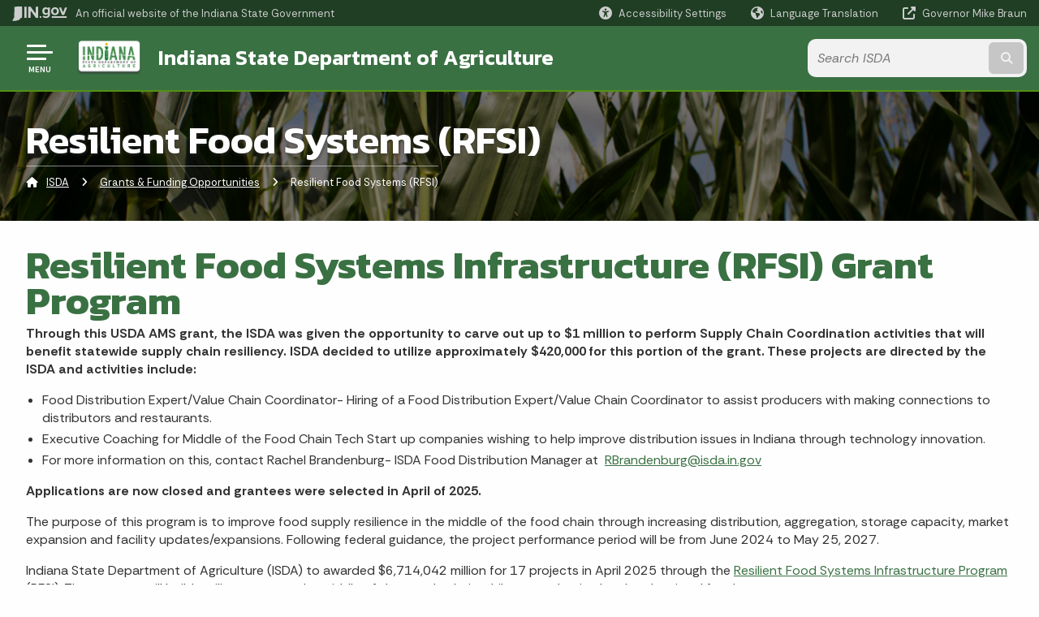

--- FILE ---
content_type: text/html; charset=UTF-8
request_url: https://www.in.gov/isda/grants-and-funding-opportunities/resilient-food-systems-rfsi/
body_size: 15177
content:
<!doctype html>
<html class="no-js" lang="en" aria-label="ISDA - Resilient Food Systems (RFSI)" data="
subpage
">
    <head>
    <!-- Front end is page asset -->
    <title>ISDA: Resilient Food Systems (RFSI)</title>
<meta charset="utf-8">
<meta name="description" content="" />
<meta name="keywords" content="" />
<meta name="viewport" content="width=device-width, initial-scale=1.0">
<meta name="apple-mobile-web-app-capable" content="yes">
<meta http-equiv="X-UA-Compatible" content="IE=edge,chrome=1">
<meta name="dcterms.title"      content="Resilient Food Systems (RFSI)">
<meta name="dcterms.creator"    content="ISDA">
<meta name="dcterms.created"    content="2023-08-09T09:10:09-04:00">
<meta name="dcterms.modified"   content="2025-04-10T14:27:39-04:00">
<meta name="dcterms.issued"     content="2023-08-09T09:22:59-04:00">
<meta name="dcterms.format"     content="HTML">
<meta name="dcterms.identifier" content="https://www.in.gov/isda/grants-and-funding-opportunities/resilient-food-systems-rfsi">
<!-- EnhancedUiSearch //-->
<!-- Settings //-->
<meta name="assetType" content="page_standard" />
<meta name="assetName" content="Resilient Food Systems (RFSI)" />
<!-- Publishing - Page Details //-->
    <meta itemprop="name" content="Resilient Food Systems (RFSI)" />
    <meta itemprop="description" content="" />
    <meta itemprop="image" content="" />
<meta name="twitter:card" content="summary" />
        <meta name="twitter:title" content="Resilient Food Systems (RFSI)" />
        <meta name="twitter:description" content="" />
        <meta property="og:title" content="Resilient Food Systems (RFSI)" />
        <meta property="og:description" content="" />
<meta property="og:type" content="website" />
<meta property="og:url" content="https://www.in.gov/isda/grants-and-funding-opportunities/resilient-food-systems-rfsi/" />
<meta property="og:site_name" content="ISDA" />
<meta property="article:published_time" content="2023-08-09T09:22:59-04:00" />
<meta property="article:modified_time" content="2025-04-10T14:27:39-04:00" />
<meta property="article:tag" content="" />
<link rel="shortcut icon" href="/global/images/favicon.ico" />
                <link rel="preconnect" href="https://fonts.googleapis.com">
<link rel="preconnect" href="https://fonts.gstatic.com" crossorigin>
<link href="https://fonts.googleapis.com/css2?family=Kanit:ital,wght@0,300;0,400;0,600;0,700;1,300;1,400;1,600;1,700&family=Rethink+Sans:ital,wght@0,400..800;1,400..800&display=swap" rel="stylesheet">
<link type="text/css" rel="stylesheet" media="all" href="/global/css/font-awesome-6.7.1/css/all.min.css" /> 
<link type="text/css" rel="stylesheet" media="all" href="/global/css/agency-styles-2024.css" />
<script type="text/javascript" src="/global/javascript/jquery-3.5.1.js"></script>
<!-- u: 52676 -->
        <link href="/isda/includes/custom.css" rel="stylesheet">
         <link href="/isda/includes/colors_2024.css" rel="stylesheet">
</head>
<body id="subpage" class="isda marketing show-horizontal-menu ">
                <header data-sticky-container class="">
    <div data-sticky data-margin-top="0" data-sticky-on="small">
        <div id="header_sliver" class="row expanded">
            <div id="header_sliver_logo_container" class="container_ingovlogo columns">
                    <svg id="in-gov-logo-svg" class="in-gov-logo-svg" alrt="IN.gov Logo" data-name="IN.gov Logo"
                        xmlns="https://www.w3.org/2000/svg" viewBox="0 0 120 32.26" height="18" width="68">
                        <defs>
                            <style>
                                .ingov-logo {
                                    fill: #fff;
                                }
                            </style>
                        </defs>
                        <title>IN.gov</title>
                        <path class="ingov-logo"
                            d="M20.21.1,9.8,0A3.6,3.6,0,0,0,8.53.26L6.81,1A.91.91,0,0,1,6.45,1,.86.86,0,0,1,6.15,1l-1-.45A.84.84,0,0,0,4.2.68a.88.88,0,0,0-.26.63L3.63,24a1.63,1.63,0,0,1-.25.75L1,28a3.65,3.65,0,0,0-.53,1.18L0,31.28a.83.83,0,0,0,.13.7.73.73,0,0,0,.57.28,1,1,0,0,0,.31,0l2.71-.83a1.3,1.3,0,0,1,.7.05L5.58,32a1.25,1.25,0,0,0,.51.12A1.37,1.37,0,0,0,7,31.77l.61-.56a.82.82,0,0,1,.49-.16h.07l.9.18.19,0a1.2,1.2,0,0,0,1.11-.7l.28-.65a.15.15,0,0,1,.17-.07l1.94.68a1.11,1.11,0,0,0,.34.06,1.18,1.18,0,0,0,1-.57l.32-.55a3.91,3.91,0,0,1,.61-.75l1.57-1.41a1.59,1.59,0,0,0,.46-1.37L17,25.57h0a2.72,2.72,0,0,0,1.35,0l1.88-.53a.82.82,0,0,0,.45-1.34L20.18,23a.08.08,0,0,1,0-.07.09.09,0,0,1,0-.06l.31-.23a1.76,1.76,0,0,0,.64-1.28l.07-20.19A1,1,0,0,0,20.21.1Zm61.61,2H78.65A.61.61,0,0,0,78,2.7a.61.61,0,0,1-1,.47,6.25,6.25,0,0,0-4.1-1.49c-4.19,0-7.31,3-7.31,8.44s3.16,8.44,7.31,8.44A6.22,6.22,0,0,0,77,17a.61.61,0,0,1,1,.46v.16c0,3.26-2.47,4.19-4.56,4.19a6.79,6.79,0,0,1-4.66-1.55.61.61,0,0,0-.93.14l-1.27,2.05a.62.62,0,0,0,.14.81,10.1,10.1,0,0,0,6.72,2.12c4.08,0,9-1.54,9-7.86V2.7A.61.61,0,0,0,81.82,2.09ZM78,12.59a.63.63,0,0,1-.14.39,4.9,4.9,0,0,1-3.6,1.7c-2.47,0-4.19-1.72-4.19-4.56s1.72-4.56,4.19-4.56a4.79,4.79,0,0,1,3.63,1.73.59.59,0,0,1,.11.35Zm15.59,6.48a8.41,8.41,0,0,0,8.78-8.72,8.77,8.77,0,0,0-17.54,0A8.4,8.4,0,0,0,93.63,19.07Zm0-13.52c2.71,0,4.26,2.23,4.26,4.8s-1.54,4.84-4.26,4.84S89.41,13,89.41,10.36,90.92,5.55,93.63,5.55Zm25.49-3.47h-2.8a.88.88,0,0,0-.82.57l-3.29,8.78a.88.88,0,0,1-1.64,0l-3.29-8.78a.88.88,0,0,0-.82-.57H103.7a.88.88,0,0,0-.81,1.2l6,14.82a.88.88,0,0,0,.81.55h3.52a.88.88,0,0,0,.81-.55l6-14.82A.88.88,0,0,0,119.12,2.09ZM61.59,21.23a2,2,0,1,0,2,2A2,2,0,0,0,61.59,21.23ZM30.18.44H26.66a.88.88,0,0,0-.88.88v23a.88.88,0,0,0,.88.88h3.52a.88.88,0,0,0,.88-.88v-23A.88.88,0,0,0,30.18.44Zm25.47,0H52.13a.88.88,0,0,0-.88.88V13.74a.88.88,0,0,1-1.59.51L40.05.81a.88.88,0,0,0-.71-.37H35.25a.88.88,0,0,0-.88.88v23a.88.88,0,0,0,.88.88h3.52a.88.88,0,0,0,.88-.88v-13a.88.88,0,0,1,1.59-.51l9.95,14a.88.88,0,0,0,.71.37h3.76a.88.88,0,0,0,.88-.88v-23A.88.88,0,0,0,55.65.44ZM118.59,21.6H87.28a.88.88,0,0,0-.88.88v1.75a.88.88,0,0,0,.88.88h31.31a.88.88,0,0,0,.88-.88V22.48A.88.88,0,0,0,118.59,21.6Z"
                            transform="translate(0 0)"></path>
                    </svg>
                <a href="https://www.in.gov/" target="_blank">
                <span id="header_sliver_official_text">An official website <span class="small-hide">of the Indiana State Government</span></span>
                </a>
            </div>
            <div class="columns medium-hide medium-2 large-2 shrink">
                <a id="header_sliver_accessibility_link" href="javascript:void(0);" data-acsb-custom-trigger="true" role="button" data-acsb-clickable="true" data-acsb-navigable="true" aria-hidden="true" tabindex="-1">
                    <span id="header_sliver_accessibility_icon" class="fas fa-universal-access" aria-hidden="true"></span>
                    <span id="header_sliver_accessibility_text" class="small-hide" aria-hidden="true">Accessibility Settings</span>
                </a>
            </div>
            <div id="google_translate_element_header" class="small-hide columns medium-hide medium-2 large-2 shrink">
                <span id="header_sliver_translation_icon" class="fas fa-globe-americas"></span>
                <span id="header_sliver_translation_text" class="small-hide">Language Translation</span>
            </div>
            <script type="text/javascript">
                function googleTranslateElementInit() {
                    new google.translate.TranslateElement({ pageLanguage: 'en', layout: google.translate.TranslateElement.InlineLayout.VERTICAL }, 'google_translate_element_header');
                }
            </script>
            <script type="text/javascript" src="//translate.google.com/translate_a/element.js?cb=googleTranslateElementInit" async></script>
            <div class="columns small-hide medium-2 large-2 shrink">
                <a id="header_sliver_governor_link" href="https://www.in.gov/gov" target="_blank"><span id="header_sliver_governor_icon" class="fas fa-external-link-alt"></span> <span id="header_sliver_governor_text">Governor Mike Braun</span></a>
            </div>
        </div>
        <div id="header_top" role="navigation" class="row expanded collapse">
            <div class="columns small-12 medium-expand">
                <ul id="header_elem-list" class="row expanded ">
                    <li id="header_agency-logo" class="columns small-12 shrink small-expand">
                                <a href="/isda">
                        <img class="logo_agency" src="/isda/images/logo_isda.png" alt="ISDA Logo"></a>
                    </li>
                    <li id="header_agency-name" class="columns  has-agency-logo ">   
                                        <a href="/isda">
                            Indiana State Department of Agriculture
                        </a>
                    </li>
                    <script>
                        var searchCollection = 'agencies2';
                        var searchResultsPage = '/isda/search-results';
                        var searchProfile = 'isda';
                    </script>
                    <li id="header_search" class="columns small-12 medium-4 large-3">
                        <form id="agency-fb-search" action="/isda/search-results" method="get" role="search">
                            <input type="hidden" name="profile" value="isda">
                            <input type="hidden" name="collection" value="agencies2">
                            <ul id="header_search-list">
                                <li><button type="button" class="button" id="button_voice-search" title="Search by voice"><i
                                            class="fas fa-microphone"></i><span class="show-for-sr">Start voice
                                            input</span></button></li>
                                <li>
                                    <input id="header_agency-search" type="search" placeholder="Search&nbsp;ISDA"
                                        data-placeholder="Search&nbsp;ISDA" name="query" autocomplete="off"
                                        aria-label="Search query">
                                    <div id="frequent-search-wrap" data-cached=0>
                                        <p><i class="fas fa-star"></i> <strong>Frequent Searches</strong></p>
                                    </div>
                                </li>
                                <li><button type="submit" class="button" id="button_text-search"><span class="fas fa-magnifying-glass"></span><span class="browser-ie11">&gt;</span><span class="show-for-sr">Submit text search</span></button></li>
                            </ul>
                        </form>
                    </li>
                </ul>
            </div>
        </div>
    </div>
    <div id="top-menu-nav-btn" class="columns shrink bottom-left" title="Main Menu">
        <button id="button_main-menu" aria-expanded="true">
            <div id="toggle" class="button-container">
                <span class="top"></span>
                <span class="middle"></span>
                <span class="bottom"></span>
                <div class="icon-text">MENU</div>
            </div>
        </button>
    </div>
    <!--<div class="faq_box" style="display:none;"></div>-->
    <script>let siteAlertJSONPath = '/isda' + '/includes/site-alert.json'</script>
</header>
<div class="overlay" id="overlay" data-close-on-click="true">
	<nav class="overlay-menu">
		<div class="main-nav" id="main-nav">
		    <div class="section-header section-parent">
                <h2>
                            <span class="fas fa-home"></span><a href="/isda">ISDA Home</a>
                </h2>
		    </div>
		    <ul class="vertical menu accordion-menu" data-accordion-menu data-submenu-toggle="true" data-multi-open="false">
    <li>
        <a href="/isda/about">About
            <span class="show-for-sr"> - Click to Expand</span>
        </a>
<ul class="nested vertical menu submenu is-accordion-submenu" data-toggler=".expanded">
    <li>
        <a href="/isda/about/about-isda">About ISDA
            <span class="show-for-sr"> - Click to Expand</span>
        </a>
</li>
    <li>
        <a href="/isda/about/about-indiana-agriculture">About Indiana Agriculture
            <span class="show-for-sr"> - Click to Expand</span>
        </a>
</li>
    <li class="parent">
            <a  href="http://www.in.gov/lg/" >Lt. Governor Micah Beckwith
                <span class="show-for-sr"> - Click to Expand</span>
            </a>
        <button class="toggle"></button>
    </li>
    <li>
        <a href="/isda/about/director">Director Don Lamb
            <span class="show-for-sr"> - Click to Expand</span>
        </a>
</li>
    <li>
        <a href="/isda/about/rulesingov">Rules.in.gov
            <span class="show-for-sr"> - Click to Expand</span>
        </a>
</li>
</ul></li>
    <li>
        <a href="/isda/divisions">Divisions
            <span class="show-for-sr"> - Click to Expand</span>
        </a>
<ul class="nested vertical menu submenu is-accordion-submenu" data-toggler=".expanded">
    <li>
        <a href="/isda/divisions/economic-development">Economic Development
            <span class="show-for-sr"> - Click to Expand</span>
        </a>
</li>
    <li>
        <a href="/isda/divisions/ffa">FFA
            <span class="show-for-sr"> - Click to Expand</span>
        </a>
</li>
    <li class="parent">
        <a href="/isda/divisions/indiana-grain-buyers">Indiana Grain Buyers
            <span class="show-for-sr"> - Click to Expand</span>
        </a>
        <button class="toggle"></button>
    <ul class="nested vertical menu submenu" data-toggler=".expanded">
        <div class="nest-group">
    <li class="normal">
        <a href="/isda/divisions/indiana-grain-buyers/producers">Grain Producers</a>
    </li>
    <li class="normal">
        <a href="/isda/divisions/indiana-grain-buyers/contact-us">Contact Us</a>
    </li>
    <li class="normal">
        <a href="/isda/divisions/indiana-grain-buyers/licensing">Grain Licensing</a>
    </li>
    <li class="normal">
        <a href="/isda/divisions/indiana-grain-buyers/failures">Current Failures</a>
    </li>
        </div>
    </ul>
</li>
    <li class="parent">
        <a href="/isda/divisions/policy-and-regulatory-affairs">Policy and Regulatory Affairs
            <span class="show-for-sr"> - Click to Expand</span>
        </a>
        <button class="toggle"></button>
    <ul class="nested vertical menu submenu" data-toggler=".expanded">
        <div class="nest-group">
    <li class="normal">
        <a href="/isda/divisions/policy-and-regulatory-affairs/cooperative-business-name-request">Cooperative Business Name Request</a>
    </li>
    <li class="normal">
        <a href="/isda/divisions/policy-and-regulatory-affairs/inventory-of-lost-farmland">Inventory of Lost Farmland</a>
    </li>
        </div>
    </ul>
</li>
    <li class="parent">
        <a href="/isda/divisions/soil-conservation">Soil Conservation
            <span class="show-for-sr"> - Click to Expand</span>
        </a>
        <button class="toggle"></button>
    <ul class="nested vertical menu submenu" data-toggler=".expanded">
        <div class="nest-group">
    <li class="normal">
        <a href="/isda/divisions/soil-conservation/indiana-conservation-partnership-funding">Indiana Conservation Partnership Funding</a>
    </li>
    <li class="normal">
        <a href="/isda/divisions/soil-conservation/data-hub">Data Hub</a>
    </li>
    <li class="normal">
        <a href="/isda/divisions/soil-conservation/indiana-soil-sampling-program">Indiana's Mississippi River Basin Soil Sampling Program</a>
    </li>
        </div>
    </ul>
</li>
</ul></li>
    <li>
        <a href="/isda/programs-and-initiatives">Programs &amp; Initiatives
            <span class="show-for-sr"> - Click to Expand</span>
        </a>
<ul class="nested vertical menu submenu is-accordion-submenu" data-toggler=".expanded">
    <li>
        <a href="/isda/programs-and-initiatives/hoosier-homestead">Hoosier Homestead
            <span class="show-for-sr"> - Click to Expand</span>
        </a>
</li>
    <li>
        <a href="/isda/programs-and-initiatives/indiana-dairy-strategy-2.0">Indiana Dairy Strategy 2.0
            <span class="show-for-sr"> - Click to Expand</span>
        </a>
</li>
    <li>
        <a href="/isda/programs-and-initiatives/mental-health-resources">Mental Health Resources
            <span class="show-for-sr"> - Click to Expand</span>
        </a>
</li>
</ul></li>
    <li>
        <a href="/isda/boards">Boards
            <span class="show-for-sr"> - Click to Expand</span>
        </a>
<ul class="nested vertical menu submenu is-accordion-submenu" data-toggler=".expanded">
    <li class="parent">
        <a href="/isda/boards/state-soil-conservation-board">State Soil Conservation Board
            <span class="show-for-sr"> - Click to Expand</span>
        </a>
        <button class="toggle"></button>
    <ul class="nested vertical menu submenu" data-toggler=".expanded">
        <div class="nest-group">
    <li class="normal">
        <a href="/isda/boards/state-soil-conservation-board/sscb-2021-minutes">SSCB 2021 Minutes</a>
    </li>
    <li class="normal">
        <a href="/isda/boards/state-soil-conservation-board/sscb-2022-meeting-minutes">SSCB 2022 Meeting Minutes</a>
    </li>
    <li class="normal">
        <a href="/isda/boards/state-soil-conservation-board/sscb-2023-meeting-minutes">SSCB 2023 Meeting Minutes</a>
    </li>
    <li class="normal">
        <a href="/isda/boards/state-soil-conservation-board/sscb-2024-meeting-minutes">SSCB 2024 Meeting Minutes</a>
    </li>
        </div>
    </ul>
</li>
    <li class="parent">
            <a  href="/isda/divisions/indiana-grain-buyers/igic-meetings-minutes-and-financials" >Indiana Grain Indemnity Corporation
                <span class="show-for-sr"> - Click to Expand</span>
            </a>
        <button class="toggle"></button>
    </li>
    <li class="parent">
            <a  href="http://www.indianagrown.org/about/" >Indiana Grown Commission
                <span class="show-for-sr"> - Click to Expand</span>
            </a>
        <button class="toggle"></button>
    </li>
    <li>
        <a href="/isda/boards/indiana-land-resources-council">Indiana Land Resources Council
            <span class="show-for-sr"> - Click to Expand</span>
        </a>
</li>
    <li class="parent">
            <a  href="/isda/about/about-isda/state-fair" >Indiana State Fair Commission and Board
                <span class="show-for-sr"> - Click to Expand</span>
            </a>
        <button class="toggle"></button>
    </li>
    <li>
        <a href="/isda/boards/indiana-drainage-handbook-advisory-board">Indiana Drainage Handbook Advisory Board
            <span class="show-for-sr"> - Click to Expand</span>
        </a>
</li>
</ul></li>
    <li>
        <a href="/isda/grants-and-funding-opportunities">Grants &amp; Funding Opportunities
            <span class="show-for-sr"> - Click to Expand</span>
        </a>
<ul class="nested vertical menu submenu is-accordion-submenu" data-toggler=".expanded">
    <li>
        <a href="/isda/grants-and-funding-opportunities/resilient-food-systems-rfsi">Resilient Food Systems (RFSI)
            <span class="show-for-sr"> - Click to Expand</span>
        </a>
</li>
    <li>
        <a href="/isda/grants-and-funding-opportunities/specialty-crop-block-grant">Specialty Crop Block Grant
            <span class="show-for-sr"> - Click to Expand</span>
        </a>
</li>
</ul></li>
    <li>
                <a href="/isda/media">Media</a>
</li>
    <li>
                <a href="/isda/event-request">Event Request</a>
</li>
    <li>
                <a href="/isda/contact-us">Contact Us</a>
</li>
    <li>
                <a href="/isda/careers">Careers</a>
</li>
    <li>
                <a href="/isda/staff-directory">Staff Directory</a>
</li>
                <li class="list-group-item list-group-item-nav section-header" role="none">
                    <a href="javascript:void(0);" role="menuitem">Learn More</a>
                </li>
                    <li id="info-nav-iwanto">
                    <span class="fas fa-user"></span>
                        <a href="#">I Want To
                            <span class="show-for-sr"> - Click to Expand</span>
                        </a>
                        <ul><li><a href="/isda/divisions/indiana-grain-buyers/forms">Apply for a license with Indiana Grain Buyers and Warehouse Licensing Agency</a></li><li><a href="/isda/divisions/economic-development/livestock/certified-livestock-producer-program">Become a Certified Livestock Producer</a></li><li><a href="/isda/divisions/soil-conservation/swcd-directory">Contact my local Soil and Water Conservation District</a></li><li><a href="/isda/divisions/soil-conservation/conservation-reserve-enhancement-program/how-to-enroll-in-crep">Enroll in the Conservation Reserve Enhancement Program</a></li><li><a href="/isda/files/00516-fill-in.pdf" data-linktype="link">Apply for a Moisture Meter inspection - online &amp; submit payment</a></li><li><a href="https://www.cdext.purdue.edu/wp-content/uploads/2019/06/guidebook.pdf" target="_blank">View the Land Use Planning Guide</a></li></ul>
                    </li>
                    <li id="info-nav-onlineservices"><span class="fas fa-globe"></span>
                        <a href="#">Online Services
                            <span class="show-for-sr"> - Click to Expand</span>
                        </a>
                        <ul><li><a href="/isda/forms.in.gov">Forms.IN.gov</a></li><li><a href="/isda/files/2019-Hoosier-Homestead-App.pdf" data-linktype="link">Hoosier Homestead Award Application Form</a></li><li><a href="https://www.in.gov/isda/indiana-conservation-partnership-reports/" target="_blank">Indiana Conservation Partnership Reports</a></li><li><a href="https://www.in.gov/isda/divisions/economic-development/market-reporting-program/" target="_blank">Indiana Market Reporting Program</a></li><li><a href="http://www.indianaforestproducts.com" target="_self">Indiana Forest Products Community</a></li><li><a href="http://www.indianagrown.org" target="_self">Indiana Grown</a></li><li><a href="/isda/divisions/soil-conservation/swcd-directory">Soil &amp; Water Conservation Districts Online Directory</a></li><li><a href="http://www.in.gov/services.htm">More IN.gov Online Services</a></li><li><a href="http://www.in.gov/subscriber_center.htm">IN.gov Subscriber Center</a></li></ul>
                    </li>
                    <li id="agency-faq-drop" style="display:none;"><span class="fas fa-question"></span>
                        <a href="#">Top FAQs
                            <span class="show-for-sr"> - Click to Expand</span>
                        </a>
                        <ul class="menu vertical nested" id="faqs-dropdown"></ul>
                    </li>
            </ul>
        </div>
    </nav>
    <div id="mm-close">
        <span class="fas fa-times fa-small"></span>&nbsp; Close Menu
    </div>
</div>
        <div id="container_main" class="row expanded ">
            <main class="columns medium-12">
                <article aria-label="IN.gov Content">
<!-- banner -->
        <div id="subpage-banner-container" style="background-image: url('/isda/images/isda-interior-bb.png'); background-position: center center;">
	        <div id="subpage-banner-overlay">
		        <div id="subpage-banner-width">
		            <h1 id="subpage-main-title">Resilient Food Systems (RFSI)</h1>
	    	        <ul id="subpage-breadcrumbs">
                        <li>
                            <span class="fas fa-home"></span>
                                    <a href="/isda">ISDA</a> 
                        </li>
                        <li>
                                    <span class="fas fa-angle-right"></span>
                                    <a href="/isda/grants-and-funding-opportunities">Grants &amp; Funding Opportunities</a>
                        </li>
                        <li>
                                <span class="show-for-sr">Current: </span>
                                <span class="fas fa-angle-right"></span>
                                Resilient Food Systems (RFSI)
                        </li>
	    	        </ul>
	    	    </div>
	        </div>
        </div>
                                        <!-- Standard page container -->
                                            <!--<div class="text-container">-->
<section id="content_container_723849">
<h1><strong>Resilient Food Systems Infrastructure (RFSI) Grant Program </strong></h1><p><strong>Through this USDA AMS grant, the ISDA was given the opportunity to carve out up to $1 million to perform Supply Chain Coordination activities that will benefit statewide supply chain resiliency. ISDA decided to utilize approximately $420,000 for this portion of the grant. These projects are directed by the ISDA and activities include:</strong></p><ul><li>Food Distribution Expert/Value Chain Coordinator- Hiring of a Food Distribution Expert/Value Chain Coordinator to assist producers with making connections to distributors and restaurants.</li><li>Executive Coaching for Middle of the Food Chain Tech Start up companies wishing to help improve distribution issues in Indiana through technology innovation.</li><li>For more information on this, contact Rachel Brandenburg- ISDA Food Distribution Manager at&nbsp;&nbsp;<a href="mailto:RBrandenburg@isda.in.gov" style="text-align: center">RBrandenburg@isda.in.gov</a></li></ul><p><strong>Applications are now closed and grantees were selected in April of 2025. </strong></p><p>The purpose of this program is to improve food supply resilience in the middle of the food chain through increasing distribution, aggregation, storage capacity, market expansion and facility updates/expansions. Following federal guidance, the project performance period will be from June 2024 to May 25, 2027.</p><p>Indiana State Department of Agriculture (ISDA) to awarded $6,714,042 million for 17 projects in April 2025 through the&nbsp;<a href="https://protect.checkpoint.com/v2/r01/___https:/click.subscription.in.gov/?qs=7fb72de58a1272f0033894c63fde1480989604e72ba061fa6175aead94cf92886366d74c9342d6a7bfcac66d14d9e5ffba4cc69e2af8e316___.YzJ1OnN0YXRlb2ZpbmRpYW5hOmM6bzpkZTE5MDI4OWRlYzVkNjY0YjA2ZDY4NDVkNzExZWVjMjo3OmQzMWI6MTE5MzE1MTg1MGNjMjQ4OGYwODJhN2QxMmU4NmU1ZjNiYjc0YjJiNmVjMTIxNzI0YTE1YjZiYzRkYmZhYTcyNTpoOlQ6Tg">Resilient Food Systems Infrastructure Program</a> (RFSI). These grants will build resilience across the middle of the supply chain while strengthening local and regional food systems.</p><p>The funded projects are as follows:</p><ul><li><strong>Shop Kid LLC</strong>, (Marion County) will use the funds to construct a new co-packing facility dedicated to the processing of local fruits, grains, and vegetables for the manufacturing of value-added products. In addition to the construction of a new facility, this project will be installing cold storage and processing equipment to allow for the manufacturing, wholesaling, and distribution of value-added products. This project will create several dozen new jobs in multiple locations throughout the Marion County region.</li></ul><ul><li><strong>Summer Solstice Farms</strong>, (Jefferson County) Summer Solstice Farms will utilize Resilient Food Systems Infrastructure grant funds to construct a new processing, aggregation, and storage facility in Southeast Indiana to help small farmers gain access to institutional and wholesale markets.</li></ul><ul><li><strong>Produce Patch, LLC</strong>,<strong> </strong>(Daviess County) a specialty crop producer and processor&nbsp;in Plainville, will use grant funds to expand with a new facility. This expansion would help add capacity to service four or more new distribution channels. This would also allow us to increase the amount of local produce aggregated, packaged and washed for community partners like Daviess County Hospital and North Daviess Schools.</li></ul><ul><li><strong>J.L. Hawkins Farm</strong>,&nbsp;(Wabash County) will utilize Resilient Food Systems Infrastructure grant funds to overcome inadequate aggregation/co-packing, storage, and distribution facilities by constructing an on-farm building&nbsp;and to overcome inadequate post-harvest processing facilities by upgrading a current open-air post-harvest processing area.</li></ul><ul><li><strong>Beneker Family Farms</strong>,<strong> </strong>(Franklin County) will utilize grant funds to assist in the creation of the Southeastern Indiana Food Hub. The food hub's primary focus is to create opportunities for all regional farmers to improve food supply resilience by developing and expanding their middle of the supply chain capacity.</li></ul><ul><li><strong>Crystal Lake, LLC</strong>, (Kosciusko County) will use the funds for the installation of new equipment that will allow Crystal Lake to produce extended shelf-life egg products and additional hard cook packaging at their plant located in Kosciusko County. Rather than relying on co-packers located in other states, this project will create a local co-packer and pasteurizer option for Crystal Lake and other local egg producers.</li></ul><ul><li><strong>Mills Family Farms Pasture Raised Meats LLC</strong>,<strong> </strong>(Cass County) plans to utilize grant funds to build a grain milling facility, including cold storage and packaging capabilities, for specialty-milled grain flours, gluten-free flours, and stone-milled corn products.</li></ul><ul><li><strong>Four Leaf Honey Farm (FLHF) </strong>,&nbsp;(Wayne County) of Richmond, Indiana will equip and operate an innovative honey storage, bottling, and labeling facility for the distribution of local honey.&nbsp;&nbsp;Within this facility, FLHF will work with local beekeepers to source from and introduce local honey to the market, increase demand for local honey, and improve product availability.&nbsp;&nbsp;FLHF honey packing facility will provide value-added processing, aggregation, and distribution services benefiting more than 35 underrepresented local farmers and honey producers. This project will open market opportunities for local beekeepers by creating novel infrastructure, ensuring the honey packing plant meets regulations, and increasing the local food supply by allowing smaller-scale Hoosier beekeepers to collectively enter 10 tons of local honey into broader regional food markets annually.</li></ul><ul><li><strong>Soul Food Project</strong> <strong>(SFP) </strong>, (Marion County) will use the funds to expand its food distribution capacity in Indianapolis by acquiring cold storage and a refrigerated van. Operating four farm sites, SFP intends to bolster production capacity and streamline the distribution of fresh, locally grown produce for itself and five partner farms to local food pantries and local grocery stores. Critical to its operations, SFP requires cold storage to optimize the efficiency and safety of harvesting and storing produce at its sites. Additionally, a refrigerated van is prioritized to ensure secure transportation of said produce between sites and to external markets without relying on external delivery services.&nbsp;&nbsp;Soul Food project plans to bring an additional ten local producers into the project and develop three new distribution market outlets.</li></ul><ul><li><strong>Clay Bottom Farm </strong>, (Elkhart County) will purchase and utilize a delivery vehicle to aggregate and distribute 10,000 pounds of vegetables annually from four regional farms to three wholesale outlets. With this vehicle, Clay Bottom Farm will work with local growers of Elkhart Country to source from and introduce new produce to the market, increase demand for locally sourced food, and fill area gaps and unmet market demand. Clay Bottom Farm's delivery vehicle will benefit a minimum of ten local farmers and producers. This will enhance market opportunities for local farmers by creating jobs in the middle of the supply chain, ensuring the delivery van meets regulations, and increases the local food supply to various middle-of-the-supply chain outlets.</li></ul><ul><li><strong>Unvarnished Farm </strong>, (Jefferson County) a small-scale regenerative operation, will purchase a mobile refrigerated trailer and more efficient wash/pack station to process and deliver fresh produce to more counties in Southeast Indiana. The mobile refrigerated trailer will allow Unvarnished Farm to travel widely, increasing the integrity and variety of the produce offered, while partnering with other local producers to combine trips to locations in three communities. The larger, more efficient wash/pack station will allow Unvarnished Farm to increase the quantity and quality of goods delivered. This project will increase the financial viability of Unvarnished Farm, allowing it and other local producers to scale their product and geographic footprint while providing high quality, safe, and fresh local producer to markets, food banks and pantries, restaurants and other outlets.</li></ul><ul><li><strong>Davis Family Farms</strong>, (Washington County) will acquire a refrigerated delivery truck, egg washer, grader, and vegetable washing equipment. The vegetable and egg wash equipment will ensure all products meet food safety standards and are efficiently clean and ready for sales. This equipment will strengthen Davis Farms&rsquo; ability to rapidly take on greater demand when circumstances require.</li></ul><ul><li><strong>Families Anchored in Total Harmony, Inc.</strong> (FAITH CDC), (Lake County) will expand its production and distribution of local produce. With the purchase of a refrigerated/freezer truck, FAITH CDC will increase transportation and distribution capacity with expected outcomes that include increased market opportunities for local producers, increased efficiency, improved cost effectiveness, enhanced opportunity for continued growth, and overall resilience of middle-of-the-food-supply-chain activities in Northwest Indiana.</li></ul><ul><li><strong>HenABen Farm</strong>,<strong> </strong>(Ripley County) seeks to expand its processing of dehydrated mushrooms and vegetables. The primary goal of this project is to acquire food processing and dehydrating equipment to create and distribute shelf-stable, value-added mushroom and vegetable products, promoting healthy alternatives for consumers and expanding economic opportunities for producers. This initiative will open new market outlets for local vegetable producers, such as grocery and health food stores, farmers' markets, and with a local health practitioner.</li></ul><ul><li><strong>Gleaners Food Bank of Indiana</strong>,<strong> </strong>(Marion County) will expand its transportation fleet by acquiring a refrigerated tractor/trailer. This addition will increase the amount of food sourced from local and regional growers for Gleaners' network partners throughout a 21-county service area, prioritizing local fresh fruits and vegetables. This truck will pick up approximately 40,000 pounds of food three times a week during growing season (up to 1,500,000 pounds of food annually) from a network of growing partners. By adding another unit to its fleet, Gleaners can incrementally increase the number of fresh fruits, vegetables, and eggs it is able to source and distribute from local agriculture to its service area from local Indiana farmers.</li></ul><ul><li><strong>Orange County Cooperative Development Corporation </strong>, (Orange County) will use the funds to increase capacity to aggregate, process, and distribute quality foods captured at peak season for distribution throughout the year. By gathering fresh fruits and vegetables from local farmers to flash freeze, dehydrate, and quality seal, the shelf life of local products will be extended. This in turn will help to provide local fruits and vegetables year-round to areas within the south-central region of Indiana. Enhancements offered will include convenient meal kits, ready-made sealed meals, and better access to farm stands. This middle-of-the-supply-chain project will benefit growers, farmers, and consumers alike with more readily available food while reducing product waste.</li></ul><ul><li><strong>Slaughter Orchard and Cidery</strong>,<strong> </strong>(Monroe County) will increase middle-supply-chain food reliance by using specialty equipment to expand its sales season of local apples and cider by at least five additional months. By purchasing a straddler stacker to safely stack bushels of apples in cold storage space, this will triple storage capacity. Additional cider equipment purchase will help to create more value-added products like carbonated sweet cider, ice cider, and hard cider&mdash;and allow for additional distribution to 11+ Indiana cideries and wineries that currently purchase bulk juice from out-of-state cider mills. Distribution to 12 different vendors may be doubled or more, and stakeholders will have a greater variety of apples and better fruit quality with this increased cold storage and additional distribution capacity, so more fresh heirloom apples can get to farm markets, co-ops, whole food stores, and groceries across central Indiana.</li></ul>
</section>
<section id="content_container_723847">
<p><em>For information regarding the Resilient Food Systems Infrastructure Grant Program, please contact Emily Conwell:&nbsp;<a href="mailto:emconwell@isda.in.gov">emconwell@isda.in.gov</a></em></p>
</section>
                </article> 
            </main> 
        </div> 
                <section class="agency-prefooter" aria-label="helpful links" role="contentinfo">
    <div class="row expanded align-center">
        <!-- Squiz - hide if no content -->
        <div class="columns small-12 medium-6 large-expand">
            <div class="i-want-to-container">
                <h2><span class="fa-regular fa-user"></span>&nbsp;I Want To</h2>
                <ul><li><a href="/isda/divisions/indiana-grain-buyers/forms">Apply for a license with Indiana Grain Buyers and Warehouse Licensing Agency</a></li><li><a href="/isda/divisions/economic-development/livestock/certified-livestock-producer-program">Become a Certified Livestock Producer</a></li><li><a href="/isda/divisions/soil-conservation/swcd-directory">Contact my local Soil and Water Conservation District</a></li><li><a href="/isda/divisions/soil-conservation/conservation-reserve-enhancement-program/how-to-enroll-in-crep">Enroll in the Conservation Reserve Enhancement Program</a></li><li><a href="/isda/files/00516-fill-in.pdf" data-linktype="link">Apply for a Moisture Meter inspection - online &amp; submit payment</a></li><li><a href="https://www.cdext.purdue.edu/wp-content/uploads/2019/06/guidebook.pdf" target="_blank">View the Land Use Planning Guide</a></li></ul>
            </div>
        </div>
        <div class="columns small-12 medium-6 large-expand">
            <div class="online-services-container">
                <h2><span class="fa-regular fa-globe"></span>&nbsp;Online Services</h2>
                <ul><li><a href="/isda/forms.in.gov">Forms.IN.gov</a></li><li><a href="/isda/files/2019-Hoosier-Homestead-App.pdf" data-linktype="link">Hoosier Homestead Award Application Form</a></li><li><a href="https://www.in.gov/isda/indiana-conservation-partnership-reports/" target="_blank">Indiana Conservation Partnership Reports</a></li><li><a href="https://www.in.gov/isda/divisions/economic-development/market-reporting-program/" target="_blank">Indiana Market Reporting Program</a></li><li><a href="http://www.indianaforestproducts.com" target="_self">Indiana Forest Products Community</a></li><li><a href="http://www.indianagrown.org" target="_self">Indiana Grown</a></li><li><a href="/isda/divisions/soil-conservation/swcd-directory">Soil &amp; Water Conservation Districts Online Directory</a></li><li><a href="http://www.in.gov/services.htm">More IN.gov Online Services</a></li><li><a href="http://www.in.gov/subscriber_center.htm">IN.gov Subscriber Center</a></li></ul> 
            </div>
        </div>
        <div class="columns small-12 medium-6 large-expand">
            <div id="faq-wrap">
                <div id="faq-wrap-2">
                    <h2><span class="fa-regular fa-circle-question"></span>&nbsp;Top FAQs</h2>
                        <p></p>
                </div>
            </div>
        </div>
    </div>
</section>
        <input type="hidden" name="token" value="cfc77ebaadc3ca1ddd439fba0ff48ad43d8f9a4e"  class="sq-form-field" id="token" />        
                    <section id="footer_agency" data-ctype="agency-footer" aria-label="agency information" role="contentinfo">
  <div class="row expanded">
      <div id="footer_agency-brand" class="columns small-12 medium-3">
        <img class="logo_agency" alt="ISDA Logo" src="/isda/images/logo_isda.png" height="40">
        <p>Indiana State Department of Agriculture</p>
      </div>
      <div id="footer_agency-links" class="columns small-12 medium-9">
        <div class="row expanded">
          <div class="columns small-12 medium-expand">
            <h2>Social Media</h2>
            <ul class="icons_social row medium-collapse" aria-label="Social Media Links" title="Social Media Links">
              <li class="columns">
                <a title="Facebook" href="https://www.facebook.com/ISDAgov/" target="_blank" aria-label="Facebook"><span class="fab fa-facebook-square" title="Facebook"></span><span class="browser-ie11 show-for-sr">Facebook</span></a>
              </li>
              <li class="columns">
                <a title="Twitter/X" href="https://www.twitter.com/ISDAgov" target="_blank" aria-label="Twitter/X"><span class="fab fa-x-twitter" title="Twitter"></span><span class="browser-ie11 show-for-sr">Twitter</span></a>
              </li>
              <li class="columns">
                <a title="YouTube" href="https://www.youtube.com/channel/UCC7rYKGbObGs3B_lhbaauOA" target="_blank" aria-label="YouTube"><span class="fab fa-youtube" title="YouTube"></span><span class="browser-ie11 show-for-sr">YouTube</span></a>
              </li>
              <li class="columns">
                <a title="Pinterest" href="https://www.pinterest.com/isdagov/" target="_blank" aria-label="Pinterest"><span class="fab fa-pinterest" title="Pinterest"></span><span class="browser-ie11 show-for-sr">Pinterest</span></a>
              </li>
              <li class="columns">
                <a title="Email" href="https://cloud.subscription.in.gov/signup?depid=546006798" target="_blank" aria-label="Email"><span class="far fa-envelope" title="Email"></span><span class="browser-ie11 show-for-sr">Email</span></a>
              </li>
          </ul>
          </div>
      </div>
  </div>
</section>
                    <footer>
    <section id="footer_sliver">
    <div>
        Copyright &copy; 2026 State of Indiana - All rights reserved.
    </div>
</section>
<footer id="footer_global" data-ctype="global-footer" style="background-image: url(/global/images/indiana-state-seal-bw-2.png);">
    <div id="footer_links" class="row expanded">
        <div class="columns small-12 medium-6 large-expand">
            <section id="footer_help" aria-label="Find Information">
                <h2>Find Information</h2>
                <ul class="vertical menu">
                    <!-- <li><a href="https://www.in.gov/idoa/state-information-center/" target="_blank">About State Information Center</a></li>                     -->
                    <!-- <li><a href="sms:1-855-463-5292">Text: 1-855-463-5292</a></li> -->
                    <li class="chat-link"><a href="javascript:void(0);" onclick="zE.activate({hideOnClose: false});">State Information Live Chat</a></li>
                    <li><a href="https://in.accessgov.com/idoa/Forms/Page/idoa/ask-sic-a-question/" target="_blank">Email State Information Center</a></li>
                    <li><a href="https://www.in.gov/apps/iot/find-a-person/" target="_blank">Find a Person</a></li>
                    <li><a aria-label="Find an Agency Footer Link" href="//www.in.gov/core/find_agency.html" target="_blank">Find an Agency</a></li>
                    <li><a href="tel:1-800-457-8283">Call: 1-800-457-8283</a></li>
                    <li><a href="tel:1-888-311-1846">Text: 1-888-311-1846</a></li>
                </ul>
            </section>
        </div>
        <div class="columns small-12 medium-6 large-expand">
            <section id="footer_quick_information" aria-label="Quick Information">
                <h2>Quick Information</h2>
                <ul class="vertical menu">
                    <!-- <li><a href="https://www.in.gov/apps/iot/find-a-person/" target="_blank">Find a State Employee</a></li> -->
                    <!-- <li><a href="https://www.in.gov/core/find_agency.html" target="_blank">Find an Agency</a></li> -->
                    <!-- <li><a href="https://www.in.gov/core/map.html" target="_blank">Maps & Information</a></li> -->
                    <!-- <li><a href="https://workforindiana.in.gov/" target="_blank">Apply for State Jobs</a></li> -->
                    <li><a href="https://www.in.gov/core/sitesurvey.html" target="_blank">IN.gov User Survey</a></li>
                    <li><a href="https://www.in.gov/core/advanced_search.html" target="_blank">Advanced Search</a></li>
                    <li><a href="https://www.in.gov/core/policies.html" target="_blank">Policies</a></li>
                    <li><a href="https://www.in.gov/core/sitemap.html" target="_blank">Sitemap</a></li>
                    <li><a href="https://faqs.in.gov/hc/en-us" target="_blank">IN.gov FAQs</a></li>
                    <li><a href="https://www.in.gov/core/info_employees.html" target="_blank">State Employee Resources</a></li>
                    </li>
                </ul>
            </section>
        </div>
        <div class="columns small-12 medium-6 large-expand">
            <section id="footer_state_information" aria-label="State Information">
                <h2>State Information</h2>
                <ul class="vertical menu">
                    <li><a href="https://www.in.gov/core/map.html" target="_blank">Maps &amp; Information</a></li>
                    <li><a href="https://www.in.gov/core/news_events.html" target="_blank">IN.gov News &amp; Events</a></li>
                    <li><a href="https://www.in.gov/core/gov-delivery.html" target="_blank">Email Updates</a></li>
                    <li><a href="https://iga.in.gov/laws/current/ic/titles/1" target="_blank">Indiana Code</a></li>
                    <li><a href="http://www.in.gov/legislative/iac/" target="_blank">Indiana Administrative Code</a></li>
                    <li><a href="https://www.in.gov/core/awards.html" target="_blank">Awards</a></li>
                </ul>
            </section>
        </div>
        <div class="columns small-12 medium-6 large-expand">
            <section id="footer_media_links" aria-label="IN.gov Settings">
                <div class="footer-logo-container">
                    <svg id="footer-in-gov-logo-svg" data-name="IN.gov Logo" xmlns="https://www.w3.org/2000/svg"
                        height= 31.00 width=119 viewBox="0 0 119 31.99">
                        <defs>
                            <style>
                                .ingov-gold {
                                    fill: #eaba0b;
                                }
                                .ingov-blue {
                                    fill: #2a4d87;
                                }
                                .ingov-white {
                                    fill: #fff;
                                }
                            </style>
                        </defs>
                        <path class="ingov-white"
                            d="M81.13,2.07h0s-3.14,.01-3.14,.01c-.34,0-.61,.27-.61,.61,0,.34-.27,.61-.61,.61-.15,0-.29-.05-.4-.15-1.14-.97-2.58-1.5-4.08-1.49-4.15,0-7.25,3-7.25,8.37s3.13,8.37,7.25,8.37c1.49,0,2.94-.54,4.06-1.53,.25-.22,.64-.2,.86,.06,.1,.11,.15,.25,.15,.4v.15c0,3.23-2.45,4.15-4.52,4.15-1.82,0-3.37-.44-4.62-1.53-.25-.22-.64-.2-.86,.05-.02,.03-.04,.05-.06,.08l-1.26,2.03c-.16,.26-.1,.6,.14,.79,1.95,1.54,4.02,2.1,6.66,2.1,4.05,0,8.88-1.53,8.88-7.79V2.67c0-.33-.27-.59-.6-.6Zm-3.89,10.81c-.9,1.04-2.2,1.65-3.58,1.68-2.45,0-4.15-1.7-4.15-4.52s1.7-4.52,4.15-4.52c1.39,.02,2.71,.64,3.6,1.71,.07,.1,.11,.22,.11,.35v4.91c0,.14-.04,.28-.14,.4ZM92.85,1.66c-5.45,0-8.68,3.95-8.68,8.61s3.27,8.64,8.68,8.64,8.71-3.95,8.71-8.64-3.27-8.6-8.71-8.6Zm0,13.41c-2.69,0-4.19-2.21-4.19-4.8s1.52-4.77,4.19-4.77,4.22,2.21,4.22,4.77-1.53,4.8-4.22,4.8ZM118.45,2.13c-.1-.04-.22-.06-.33-.06h-2.78c-.36,0-.67,.23-.79,.56l-3.28,8.7c-.17,.45-.67,.67-1.12,.5-.23-.09-.41-.27-.5-.5l-3.26-8.7c-.12-.33-.44-.56-.79-.56h-2.74c-.48,0-.86,.4-.86,.88,0,.11,.02,.21,.06,.31l5.9,14.7c.13,.32,.44,.54,.79,.54h3.49c.35,0,.66-.22,.79-.54l5.9-14.7c.18-.45-.04-.95-.49-1.13ZM61.08,21.05c-1.08,0-1.96,.88-1.96,1.96s.88,1.96,1.96,1.96,1.96-.88,1.96-1.96-.88-1.96-1.96-1.96ZM29.93,.44h-3.49c-.48,0-.87,.39-.87,.87V24.11c0,.48,.39,.87,.87,.87h3.49c.48,0,.87-.39,.87-.87V1.3c0-.48-.39-.87-.87-.87Zm25.27,0s-.01,0-.02,0h-3.49c-.48,0-.87,.39-.87,.87V13.62c0,.48-.37,.88-.85,.88-.29,0-.57-.14-.73-.38L39.73,.79c-.16-.23-.43-.36-.71-.36h-4.06c-.48,0-.87,.39-.87,.87V24.11c0,.48,.39,.87,.87,.87h3.49c.48,0,.87-.39,.87-.87V11.22c0-.48,.37-.88,.85-.88,.29,0,.57,.14,.73,.38l9.86,13.9c.16,.23,.43,.36,.71,.37h3.73c.48,0,.87-.39,.87-.87V1.3c0-.48-.39-.87-.87-.87Z">
                        </path>
                        <g>
                            <path class="ingov-white"
                                d="M20.04,.1l-10.32-.1c-.43,0-.86,.09-1.26,.25l-1.7,.73c-.11,.04-.23,.06-.35,.05-.1,0-.21-.02-.3-.06l-1.02-.44c-.31-.15-.67-.1-.92,.14-.16,.17-.26,.39-.25,.62l-.3,22.49c-.02,.26-.1,.52-.25,.74l-2.34,3.21c-.25,.36-.43,.77-.53,1.19L.03,31.02c-.06,.24-.01,.5,.14,.7,.14,.17,.35,.27,.57,.27,.1,0,.21-.01,.31-.04l2.69-.82c.23-.05,.48-.03,.7,.05l1.12,.54c.16,.07,.33,.11,.5,.12,.34,.01,.67-.1,.93-.33l.6-.55c.14-.1,.31-.16,.48-.16h.06l.89,.18c.06,.01,.13,.02,.19,.02,.47,0,.91-.26,1.1-.7l.27-.64c.03-.06,.1-.09,.17-.08l1.93,.68c.11,.04,.22,.06,.33,.06,.42,0,.81-.21,1.03-.56l.32-.54c.17-.27,.37-.52,.61-.75l1.55-1.4c.36-.36,.53-.86,.46-1.36l-.07-.36h.04c.44,.11,.9,.11,1.34,0l1.86-.53c.44-.1,.72-.54,.62-.98-.03-.13-.09-.25-.18-.35l-.57-.75s0-.05,0-.07c0-.02,.02-.05,.04-.06l.31-.23c.38-.31,.61-.77,.64-1.27l.06-19.99c0-.56-.45-1.02-1.02-1.03Z">
                            </path>
                            <rect class="ingov-gold" x="85.68" y="21.42" width="32.78" height="3.48" rx=".87" ry=".87">
                            </rect>
                        </g>
                    </svg>
                </div>
                <ul class="vertical menu">
                    <li><a href="javascript:void();" data-acsb-custom-trigger="true" title="Open accessibility tools"
                        role="button" data-acsb-clickable="true" data-acsb-navigable="true" tabindex="0"
                        data-acsb-now-navigable="true">Accessibility Settings</a></li>
                    <li><a href="https://www.in.gov/core/accessibility-feedback.html" target="_blank">Report Accessibility Issues</a></li>
                    <script type="text/javascript" src="https://www.browsealoud.com/plus/scripts/3.1.0/ba.js"
                    crossorigin="anonymous"
                    integrity="sha256-VCrJcQdV3IbbIVjmUyF7DnCqBbWD1BcZ/1sda2KWeFc= sha384-k2OQFn+wNFrKjU9HiaHAcHlEvLbfsVfvOnpmKBGWVBrpmGaIleDNHnnCJO4z2Y2H sha512-gxDfysgvGhVPSHDTieJ/8AlcIEjFbF3MdUgZZL2M5GXXDdIXCcX0CpH7Dh6jsHLOLOjRzTFdXASWZtxO+eMgyQ==">  </script>
                    <li>
                        <div class="_ba_logo" id="__ba_launchpad" style="padding-top: 0.5rem;"><a title="Listen with the ReachDeck Toolbar" id="browsealoud-button--launchpad"
                                class="gw-launchpad-button gw-launchpad-button--double-icon  gw-launchpad-button--orange"
                                ignore="true" lang="en" type="button"><span
                                    class="gw-launchpad-button__icon gw-launchpad-button__icon--left gw-launchpad-button__icon--accessibility-man-white"></span>Screen Reader - Speak<span
                                    class="gw-launchpad-button__icon gw-launchpad-button__icon--right gw-launchpad-button__icon--play-outline-white"></span></a>
                        </div>
                    </li>
                </ul>
            </section>
        </div>
    </div>
</footer>
</footer>
<script type="text/javascript" src="/global/javascript/agency-scripts-2024.js"></script> 
<script type="text/javascript" src="/global/javascript/components/libraries/glide-polyfilled.min.js"></script> 
<script async src="https://siteimproveanalytics.com/js/siteanalyze_10656.js"></script>
<script>(function(){ var s = document.createElement('script'), e = ! document.body ? document.querySelector('head') : document.body; s.src = 'https://acsbapp.com/apps/app/dist/js/app.js'; s.async = true; s.onload = function(){ acsbJS.init({ statementLink : '', footerHtml : '', hideMobile : true, hideTrigger : true, language : 'en', position : 'right', leadColor : '#113360', triggerColor : '#113360', triggerRadius : '50%', triggerPositionX : 'right', triggerPositionY : 'bottom', triggerIcon : 'people', triggerSize : 'medium', triggerOffsetX : 35, triggerOffsetY : 35, mobile : { triggerSize : 'small', triggerPositionX : 'right', triggerPositionY : 'bottom', triggerOffsetX : 10, triggerOffsetY : 10, triggerRadius : '50%' } }); }; e.appendChild(s);}());</script>
<script>
    function hideAccessibeTriggerFromScreenReaders() {  // Updated 7/21/25 by CV
      const interval = setInterval(() => {
        const trigger = document.querySelector('[data-acsb-custom-trigger="true"]');
        if (trigger) {
          const triggerTab = trigger.getAttribute('tabindex');
          if (triggerTab === '0') {
            trigger.setAttribute('aria-hidden', 'true');
            trigger.setAttribute('tabindex', '-1');
            clearInterval(interval);
          }
        }
      }, 300); // check every 300ms
    }
    window.addEventListener('load', hideAccessibeTriggerFromScreenReaders);  // Call on window.load
</script>
        <script type="text/javascript" src="/isda/includes/custom.js"></script>
        <script>
            document.addEventListener('DOMContentLoaded', function() {
                //Send doc height to parent frame (will be moving this code)
                function sendHeight() {
                    setTimeout(function() {
                        var scrollHeight = document.body.scrollHeight;
                        scrollHeight > 1 ? parent.postMessage({ 'request' : 'getdocheight', "data": scrollHeight }, '*') : sendHeight(); //Call sendHeight() again if no height yet
                    }, 500);
                }
                sendHeight(); //Send it
            });
        </script>
    <!-- Squiz hidden include Sub Page -->
</body>
</html>

--- FILE ---
content_type: text/css
request_url: https://www.in.gov/isda/includes/custom.css
body_size: 92
content:


/* Agency Custom CSS */

.label.primary {
    background: #3A7143;
}

--- FILE ---
content_type: text/css
request_url: https://www.in.gov/isda/includes/colors_2024.css
body_size: 3060
content:
/*
  WCAG color contrast formula
  https://www.w3.org/TR/2016/NOTE-WCAG20-TECHS-20161007/G18#G18-procedure
*/
body a {
  color: #3A7143;
}
body a:focus, body a:hover {
  color: #417e4b;
}
body .squiz-btn a:hover, body .squiz-btn a:focus {
  color: #fefefe;
}
body header svg {
  fill: #3A7143;
}
body header #header_sliver {
  background-color: #444;
}
body header #header_top ul#header_elem-list #header_search ul#header_search-list > li #button_text-search {
  background-color: #444;
}
body header #header_top ul#header_elem-list #header_search ul#header_search-list > li #button_text-search:hover {
  background-color: #777;
}
body header #header_top ul#header_elem-list #header_search ul#header_search-list > li #button_voice-search {
  color: #3A7143;
}
body header #header_top ul#header_elem-list #header_search ul#header_search-list > li #button_voice-search:hover {
  background-color: #e2e2e2;
}
body header #header_top ul#header_elem-list #header_agency-search-button button {
  color: #3A7143;
}
body #searchModal ul#header_search-list > li #button_voice-search {
  color: #3A7143;
}
body #searchModal ul#header_search-list > li #button_voice-search:hover {
  background-color: #e2e2e2;
}
body.info header #header_top, body.info header #header_top ul#header_elem-list #header_agency-name a, body.adaptive header #header_top, body.adaptive header #header_top ul#header_elem-list #header_agency-name a {
  color: #3A7143;
}
body.marketing header #header_sliver {
  background-color: #1f3e24;
}
body.marketing header .sticky {
  border-bottom-color: #519112;
}
body.marketing header #header_top {
  background-color: #3A7143;
}
body.marketing header svg {
  fill: #fefefe;
}
body #header_search .tt-menu {
  background-color: #e2e2e2;
  border: 1px solid #3A7143;
}
body #header_search .tt-menu.tt-open .tt-dataset .tt-suggestion:hover {
  background-color: #3A7143;
  color: #fefefe;
}
body #header_search #frequent-search-wrap {
  display: none;
  background-color: #e2e2e2;
  border: 1px solid #3A7143;
}
body #header_search #frequent-search-wrap p {
  background-color: #3A7143;
}
body #header_search #frequent-search-wrap ul li:hover {
  background-color: #e2e2e2;
}
body #header_search ul#header_search-list > li button {
  background-color: #3A7143;
}
body.info nav.info-navigation, body.info nav.info-navigation .section-content {
  background-color: #3A7143;
}
body.info nav.info-navigation .menu .submenu-toggle:hover, body.info nav.info-navigation .section-content .menu .submenu-toggle:hover {
  background-color: #417e4b;
}
body.info nav.info-navigation .menu span:has(+ a.active), body.info nav.info-navigation .section-content .menu span:has(+ a.active) {
  color: #98ff2a;
}
body.info .info-navigation .faqs-wants-services-info .menu li.is-accordion-submenu-parent:not(.has-submenu-toggle) > a {
  background-color: #3A7143;
}
body.info .info-navigation .menu .submenu-toggle, body .overlay #mm-close, body .menu .is-active > a {
  background-color: #3A7143;
}
body .breadcrumbs a {
  color: #3A7143;
}
body .overlay .overlay-menu .main-nav .section-header h2 span, body .overlay .overlay-menu .main-nav .menu span {
  color: #3A7143;
}
@media print, screen and (max-width: 39.99875em) {
  body header #top-menu-nav-btn {
    background-color: #3A7143;
  }
}
@media print, screen and (min-width: 40em) {
  body.info header #top-menu-nav-btn button .button-container#toggle span, body.info header #top-menu-nav-btn button:hover .button-container#toggle span, body.marketing header #top-menu-nav-btn button .button-container#toggle span, body.marketing header #top-menu-nav-btn button:hover .button-container#toggle span, body.adaptive header #top-menu-nav-btn button .button-container#toggle span, body.adaptive header #top-menu-nav-btn button:hover .button-container#toggle span {
    background-color: #3A7143;
  }
}
@media print, screen and (min-width: 40em) {
  body.info header #top-menu-nav-btn button .button-container .icon-text, body.marketing header #top-menu-nav-btn button:hover .button-container .icon-text, body.marketing header #top-menu-nav-btn button .button-container .icon-text, body.adaptive header #top-menu-nav-btn button .button-container .icon-text {
    color: #3A7143;
  }
}
body.marketing header #top-menu-nav-btn button {
  background-color: #3A7143;
}
body.marketing header #top-menu-nav-btn button:hover {
  background-color: #35673d;
}
body .accordion-menu .is-accordion-submenu-parent:not(.has-submenu-toggle) > a::after {
  border-color: #3A7143 transparent transparent;
}
body .is-dropdown-submenu .is-dropdown-submenu-parent.opens-right > a:after {
  border-color: transparent transparent transparent #3A7143;
}
body.info .dropdown.menu > li.is-dropdown-submenu-parent > a:after, body.marketing .dropdown.menu > li.is-dropdown-submenu-parent > a:after {
  border-color: #3A7143 transparent transparent;
}
body.adaptive .horizontal-menu {
  background-color: #3A7143;
}
body.adaptive .horizontal-menu .dropdown.menu > li.is-active > a:after, body .dropdown.menu > li.is-dropdown-submenu-parent > a:hover:after {
  border-color: #3A7143 transparent transparent;
}
body.adaptive .horizontal-menu .dropdown.menu > li.is-active > a, body.adaptive .horizontal-menu .dropdown.menu > li > a:hover {
  background-color: #fefefe;
  color: #3A7143;
}
body main h1 {
  color: #3A7143;
}
body main a {
  color: #3A7143;
}
body main a:focus, body main a:hover {
  color: #417e4b;
}
body main table tr th {
  background-color: #3A7143;
  color: #fefefe;
}
body main .pagination .current {
  background-color: #3A7143;
}
body main .card-container h3, body main p.title {
  color: #3A7143;
}
body #footer_agency {
  background-color: #3A7143;
}
body #footer_agency #footer_agency-brand {
  background-color: #316039;
}
body #footer_agency #footer_agency-links h2 {
  color: #fefefe;
}
body #footer_agency #footer_agency-links svg {
  fill: white;
}
body.adaptive #footer_agency {
  background-color: #fefefe;
}
body.adaptive #footer_agency #footer_agency-brand {
  background-color: #316039;
}
body.adaptive #footer_agency a, body.adaptive #footer_agency #footer_agency-links, body.adaptive #footer_agency #footer_agency-links h2 {
  color: #3A7143;
}
body.adaptive #footer_agency #footer_agency-links svg {
  fill: #3A7143;
}
body main article section.accordion-container {
  background-color: rgba(58, 113, 67, 0.1);
}
body main article section ul.accordion .accordion-item:not(.is-active) .accordion-title:hover {
  color: #3A7143;
}
body main article section ul.accordion .accordion-item.is-active .accordion-title {
  background-color: #3A7143;
}
body main article section ul.accordion .accordion-item.is-active .accordion-title:hover {
  background-color: #316039;
}
body main article section ul.accordion .accordion-item .accordion-title {
  color: #3A7143;
}
body main article > section.tabs-container {
  background-color: rgba(58, 113, 67, 0.1);
}
body main article > section.tabs-container .accordion-title {
  color: #3A7143;
}
body.info main article section.tabs-container.with-columns, body.adaptive main article section.tabs-container.with-columns, body.marketing main article section.tabs-container.with-columns {
  background-color: rgba(58, 113, 67, 0.1);
}
body.info main article section.tabs-container.with-columns.hero, body.info main article section.tabs-container.with-columns.hero:not(.full-width), body.adaptive main article section.tabs-container.with-columns.hero, body.adaptive main article section.tabs-container.with-columns.hero:not(.full-width), body.marketing main article section.tabs-container.with-columns.hero, body.marketing main article section.tabs-container.with-columns.hero:not(.full-width) {
  background-color: #3A7143;
}
body.info main article section.tabs-container.with-columns.hero > .row, body.info main article section.tabs-container.with-columns.hero:not(.full-width) > .row, body.adaptive main article section.tabs-container.with-columns.hero > .row, body.adaptive main article section.tabs-container.with-columns.hero:not(.full-width) > .row, body.marketing main article section.tabs-container.with-columns.hero > .row, body.marketing main article section.tabs-container.with-columns.hero:not(.full-width) > .row {
  border-color: #d5d5d5;
}
body.info main article section.tabs-container.with-columns.hero ul.tabs .tabs-title.is-active > a, body.info main article section.tabs-container.with-columns.hero:not(.full-width) ul.tabs .tabs-title.is-active > a, body.adaptive main article section.tabs-container.with-columns.hero ul.tabs .tabs-title.is-active > a, body.adaptive main article section.tabs-container.with-columns.hero:not(.full-width) ul.tabs .tabs-title.is-active > a, body.marketing main article section.tabs-container.with-columns.hero ul.tabs .tabs-title.is-active > a, body.marketing main article section.tabs-container.with-columns.hero:not(.full-width) ul.tabs .tabs-title.is-active > a {
  border-bottom-color: #3A7143;
}
body.info main article section.tabs-container.with-columns.hero ul.tabs .tabs-title > a span, body.info main article section.tabs-container.with-columns.hero:not(.full-width) ul.tabs .tabs-title > a span, body.adaptive main article section.tabs-container.with-columns.hero ul.tabs .tabs-title > a span, body.adaptive main article section.tabs-container.with-columns.hero:not(.full-width) ul.tabs .tabs-title > a span, body.marketing main article section.tabs-container.with-columns.hero ul.tabs .tabs-title > a span, body.marketing main article section.tabs-container.with-columns.hero:not(.full-width) ul.tabs .tabs-title > a span {
  color: #3A7143;
}
body main article section.icon-image-buckets, body.info main article section.icon-image-buckets {
  background-color: rgba(58, 113, 67, 0.1);
}
body main article section.icon-image-buckets .icon-image-bucket .icon span, body.info main article section.icon-image-buckets .icon-image-bucket .icon span {
  background-color: #3A7143;
}
body.info main article section.icon-image-buckets .icon-image-bucket .icon-image-bucket-content .icon-bucket-details span, body.adaptive main article section.icon-image-buckets .icon-image-bucket .icon-image-bucket-content .icon-bucket-details span, body.marketing main article section.icon-image-buckets .icon-image-bucket .icon-image-bucket-content .icon-bucket-details span {
  color: #3A7143;
}
body.info main article section.icon-image-buckets .icon-image-bucket .image, body.adaptive main article section.icon-image-buckets .icon-image-bucket .image, body.marketing main article section.icon-image-buckets .icon-image-bucket .image {
  border-color: #d5d5d5;
}
body main article > section.icon-buckets-wrap {
  background-color: rgba(58, 113, 67, 0.1);
}
body main article > section.icon-buckets-wrap .icon span {
  color: #3A7143;
}
body main article > section.icon-callouts, body main article > section.stat-callouts {
  background-color: rgba(58, 113, 67, 0.1);
}
body main article > section.icon-callouts .icon-callouts-container .row .columns .icon-callout:not(.light), body main article > section.stat-callouts .stat-callouts-container .row .columns .stat-callout:not(.light) {
  border-color: #d5d5d5;
  background-color: #3A7143;
}
body main article > section.icon-callouts .icon-callouts-container .row .columns .icon-callout.light .icon-callout-content h3, body main article > section.icon-callouts .icon-callouts-container .row .columns .icon-callout.light .stat-callout-content h3, body main article > section.icon-callouts .icon-callouts-container .row .columns .icon-callout.light .icon-callout-content .icon, body main article > section.icon-callouts .icon-callouts-container .row .columns .icon-callout.light .stat-callout-content .icon, body main article > section.stat-callouts .stat-callouts-container .row .columns .stat-callout.light .icon-callout-content h3, body main article > section.stat-callouts .stat-callouts-container .row .columns .stat-callout.light .stat-callout-content h3, body main article > section.stat-callouts .stat-callouts-container .row .columns .stat-callout.light .icon-callout-content .icon, body main article > section.stat-callouts .stat-callouts-container .row .columns .stat-callout.light .stat-callout-content .icon {
  color: #3A7143;
}
body main article > section.icon-callouts .icon-callouts-container .row .columns .icon-callout.light:hover, body main article > section.stat-callouts .stat-callouts-container .row .columns .stat-callout.light:hover {
  background-color: #3A7143;
}
body main article > section.img-comparison-slider-container {
  background-color: rgba(58, 113, 67, 0.1);
}
body main article > section.marketing-section {
  background-color: rgba(58, 113, 67, 0.1);
}
body main article > section.hover-cards, body.info main > article section.hover-cards {
  background-color: rgba(58, 113, 67, 0.1);
}
body main article > section.hover-cards .card-hover-content, body.info main > article section.hover-cards .card-hover-content {
  background-color: #3A7143;
  border-color: #3A7143;
}
body main article > section.hover-cards .card-container, body.info main > article section.hover-cards .card-container {
  border-color: #d5d5d5;
}
body main article > section.hover-cards .card-container .card-base-content .card-icon, body.info main > article section.hover-cards .card-container .card-base-content .card-icon {
  color: #3A7143;
}
body main article > section.hover-cards .card-container .card-base-content h3, body main article > section.hover-cards .card-container .card-base-content p.title, body.info main > article section.hover-cards .card-container .card-base-content h3, body.info main > article section.hover-cards .card-container .card-base-content p.title {
  color: #3A7143;
}
body#home.adaptive article .youtube-gallery-2-wrap .youtube-gallery-2-col-2, body#home.info article .youtube-gallery-2-wrap .youtube-gallery-2-col-2, body#home.marketing article .youtube-gallery-2-wrap .youtube-gallery-2-col-2 {
  background-color: #3A7143;
}
body .billboard-main.default .billboard-content .billboard-description, body .billboard-main.info:not(.minimum):not(.medium) .billboard-content .billboard-description, body .billboard-main.marketing .billboard-content .billboard-description, body .billboard-main .main-banner-overlay .main-banner-text-container, body .billboard-main.info:not(.minimum):not(.medium) .main-banner-overlay .main-banner-text-container, body .billboard-main.marketing .main-banner-overlay .main-banner-text-container {
  background-color: rgba(51, 100, 59, 0.8);
}
body .billboard-main.two-column .billboard-content .billboard-description .home-breadcrumb .breadcrumb-title a {
  background-color: #3A7143;
}
body .billboard-main.two-column .billboard-content .billboard-description h2, body .billboard-main.two-column .billboard-content .billboard-description h1 {
  color: #3A7143;
}
body .billboard-main.two-column .billboard-content .image {
  border-color: #d5d5d5;
}
body .billboard-main.adaptive .main-banner-overlay .main-banner-text-container .home-breadcrumb .breadcrumb-title a, body .billboard-main.info .main-banner-overlay .main-banner-text-container .home-breadcrumb .breadcrumb-title a, body .billboard-main.marketing .main-banner-overlay .main-banner-text-container .home-breadcrumb .breadcrumb-title a {
  color: #3A7143;
}
body .billboard-main.adaptive .agency-spotlights-container.billboard a {
  background-color: #3A7143;
}
body .billboard-main.adaptive .agency-spotlights-container.billboard a:hover {
  background-color: #417e4b;
}
body .billboard-main.two-column:not(.dark-bg) .agency-spotlights-container, body .billboard-main.two-column:not(.dark-bg) .agency-spotlights-container a, body .billboard-main.two-column:not(.dark-bg) .agency-spotlights-container a span, body .billboard-main.two-column:not(.dark-bg) .agency-spotlights-container a:hover, body .billboard-main.two-column:not(.dark-bg) .agency-spotlights-container h4, body .billboard-main.two-column:not(.dark-bg) .agency-spotlights-container a p {
  color: #3A7143;
}
body .billboard-main.two-column:not(.dark-bg) .agency-spotlights-container a {
  border-color: #3A7143;
}
body .billboard-main.two-column:not(.dark-bg) .agency-spotlights-container a img {
  background-color: #3A7143;
}
body .billboard-main.two-column.dark-bg {
  background-color: #3A7143;
}
body .billboard-main.two-column.dark-bg .billboard-content .billboard-description .home-breadcrumb {
  color: #3A7143;
}
body .billboard-main.two-column.dark-bg .billboard-content .billboard-description .home-breadcrumb .breadcrumb-title a {
  background-color: #98ff2a;
  color: #3A7143;
}
body .billboard-main.two-column.dark-bg .billboard-content .billboard-description .agency-button.secondary {
  color: #3A7143;
}
body .billboard-main.two-column.dark-bg .billboard-content .billboard-description .agency-button.secondary:hover {
  background-color: #33643b;
}
body .scroll-for-more-container .agency-button.home-scroll-for-more {
  color: #3A7143;
}
body .scroll-for-more-container .agency-button.home-scroll-for-more:hover {
  background-color: #376a3f;
}
body main article section.container_rotating-banner.adaptive .glide__controls .glide__arrow, body main article section.container_rotating-banner.marketing .glide__controls .glide__arrow, body main article section.container_rotating-banner.info .glide__controls .glide__arrow {
  background-color: #3A7143;
}
body main article section.container_rotating-banner.info .slide-info-wrap {
  background-color: rgba(51, 100, 59, 0.8);
}
body main article section.container_rotating-banner.marketing .slide {
  background-color: #294f2f;
}
body #news-events-wrap #events-slider .slider-arrows button {
  color: #3A7143;
}
body #news-events-wrap #events-slider .glide__track .glide__slides .glide__slide .events-overlay a span {
  background-color: #3A7143;
}
body #news-events-wrap {
  background-color: #3A7143;
}
body main article > section.sub-banner-container {
  background-color: rgba(58, 113, 67, 0.1);
}
body.adaptive main article > section.sub-banner-container .glide__controls .glide__arrow, body main article > section.sub-banner-container .glide__controls .glide__arrow, body header #header_search #frequent-search-wrap p {
  background-color: #3A7143;
}
body.marketing main article > section.sub-banner-container ul li .sub-banner .sub-banner-info h4, body.marketing main article > section.sub-banner-container ul li .sub-banner .sub-banner-info p.title, body.info main article > section.sub-banner-container ul li .sub-banner .sub-banner-info h4, body.info main article > section.sub-banner-container ul li .sub-banner .sub-banner-info p.title, body.adaptive main article > section.sub-banner-container ul li .sub-banner .sub-banner-info h4, body.adaptive main article > section.sub-banner-container ul li .sub-banner .sub-banner-info p.title {
  color: #3A7143;
}
body.adaptive main article > section.sub-banner-container ul li .sub-banner, body.marketing main article > section.sub-banner-container .sub-banner, body.marketing main article .sub-banners .sub-banner {
  border-color: #d5d5d5;
}
body.marketing .sub-banners .orbit-container .orbit-slide .orbit-figure .sub-banner .sub-banner-info h4, body.adaptive .sub-banners .orbit-container .orbit-slide .orbit-figure .sub-banner .sub-banner-info h4, body.marketing .sub-banners .orbit-container .orbit-slide .orbit-figure .sub-banner .sub-banner-info p.title, body.adaptive .sub-banners .orbit-container .orbit-slide .orbit-figure .sub-banner .sub-banner-info p.title {
  color: #3A7143;
}
body .agency-spotlights-container:not(.billboard) a:hover {
  color: #fefefe;
}
body .agency-spotlights-container.billboard, body.info main article section.agency-spotlights-container, body.marketing main article section.agency-spotlights-container, body.adaptive main article section.agency-spotlights-container, body.info main article section.agency-spotlights-container > div, body.marketing main article section.agency-spotlights-container > div, body.adaptive main article section.agency-spotlights-container > div {
  background-color: #3A7143;
}
body .agency-spotlights-container.billboard a, body.info main article section.agency-spotlights-container a, body.marketing main article section.agency-spotlights-container a, body.adaptive main article section.agency-spotlights-container a, body.info main article section.agency-spotlights-container > div a, body.marketing main article section.agency-spotlights-container > div a, body.adaptive main article section.agency-spotlights-container > div a {
  border-color: #519112;
}
body.adaptive #banner-image-container.marketing #main-banner-overlay #main-banner-text-container h2, body.info #banner-image-container.marketing #main-banner-overlay #main-banner-text-container h2, body.marketing #banner-image-container.marketing #main-banner-overlay #main-banner-text-container h2, body.adaptive #banner-image-container.info #main-banner-overlay #main-banner-text-container #home-breadcrumb span, body.info #banner-image-container.info #main-banner-overlay #main-banner-text-container #home-breadcrumb span, body.marketing #banner-image-container.info #main-banner-overlay #main-banner-text-container #home-breadcrumb span, body .adaptive #banner-image-container.info #main-banner-overlay #main-banner-text-container #home-breadcrumb .breadcrumb-title a, body .info #banner-image-container.info #main-banner-overlay #main-banner-text-container #home-breadcrumb .breadcrumb-title a, body .marketing #banner-image-container.info #main-banner-overlay #main-banner-text-container #home-breadcrumb .breadcrumb-title a, body.info main #subpage-banner-container #subpage-banner-overlay #subpage-banner-width ul#subpage-breadcrumbs, body.info main #subpage-banner-container #subpage-banner-overlay #subpage-banner-width ul#subpage-breadcrumbs li, body.info main #subpage-banner-container #subpage-banner-overlay #subpage-banner-width ul#subpage-breadcrumbs li a, body main #subpage-banner-container #subpage-banner-overlay #subpage-banner-width ul:before {
  background-color: #3A7143;
}
body.adaptive main #subpage-banner-container #subpage-banner-overlay #subpage-banner-width ul#subpage-breadcrumbs, body.adaptive main #subpage-banner-container #subpage-banner-overlay #subpage-banner-width ul#subpage-breadcrumbs li, body.adaptive main #subpage-banner-container #subpage-banner-overlay #subpage-banner-width ul#subpage-breadcrumbs li a {
  color: #3A7143;
}
body.marketing main #subpage-banner-container #subpage-banner-overlay #subpage-banner-width ul#subpage-breadcrumbs, body.marketing main #subpage-banner-container #subpage-banner-overlay #subpage-banner-width ul#subpage-breadcrumbs li a, body.marketing main #subpage-banner-container #subpage-banner-overlay #subpage-banner-width ul#subpage-breadcrumbs li, body #news-events-wrap .section-title-wrap h2, body main .card-container .card-hover-content h3, body main .card-container .card-hover-content p.title {
  color: #fefefe;
}
body .calendar-grid-container .calendar-grid .mini-calendar-container .mini-calendar-header, body .calendar-grid-container .calendar-grid .mini-calendar-container table td a.active, body .calendar-grid-container .calendar-grid .mini-calendar-container table td a:hover {
  background-color: #3A7143;
}
body .calendar-grid-container .calendar-grid .mini-calendar-container .mini-calendar-nav p a {
  background: #3A7143;
}
body .calendar-grid-container .calendar-grid .events-list-container .events-list a, body .calendar-grid-container .calendar-grid .events-list-container .events-list li div.event-item-details p a.location-link {
  color: #3A7143;
}
body .press-releases-container .press-releases .events-list-container .events-list a {
  color: #3A7143;
}
body .press-releases-container .press-releases .events-list-container .events-list li div.event-item-date {
  background-color: #3A7143;
}
body .agency-prefooter, body.info main article section.agency-prefooter {
  background-color: #3A7143;
}
body .agency-prefooter .columns > div h3 {
  color: #3A7143;
}
body .agency-prefooter .columns > div span.label.primary {
  background-color: #3A7143;
}
body.marketing .agency-prefooter .columns > div {
  border-color: #d5d5d5;
}
body.adaptive main article section .button, body.adaptive main article section .agency-button, body.marketing main article section .button, body.marketing main article section .agency-button, body.info main article section .button, body.info main article section .agency-button, body.adaptive .agency-prefooter .columns > div a.button {
  color: #3A7143;
  border-color: #33643b;
  background-color: #fefefe;
}
body.adaptive main article section .button:hover, body.adaptive main article section .agency-button:hover, body.marketing main article section .button:hover, body.marketing main article section .agency-button:hover, body.info main article section .button:hover, body.info main article section .agency-button:hover, body.adaptive .agency-prefooter .columns > div a.button:hover {
  background-color: #33643b;
  border-color: #33643b;
  color: #fefefe;
}
body.adaptive main article section .button.secondary, body.adaptive main article section .agency-button.secondary, body.marketing main article section .button.secondary, body.marketing main article section .agency-button.secondary, body.info main article section .button.secondary, body.info main article section .agency-button.secondary, body.adaptive .agency-prefooter .columns > div a.button.secondary {
  background-color: #3A7143;
  color: #fefefe;
}
body.adaptive main article section .button.secondary:hover, body.adaptive main article section .agency-button.secondary:hover, body.marketing main article section .button.secondary:hover, body.marketing main article section .agency-button.secondary:hover, body.info main article section .button.secondary:hover, body.info main article section .agency-button.secondary:hover, body.adaptive .agency-prefooter .columns > div a.button.secondary:hover {
  color: #fefefe;
  background-color: #49830f;
}
body.marketing main article section .button, body.marketing main article section .agency-button, body.marketing .agency-prefooter .columns > div a.button {
  color: #fefefe;
  background-color: #49830f;
}
body.marketing main article section .button:hover, body.marketing main article section .agency-button:hover, body.marketing .agency-prefooter .columns > div a.button:hover {
  background-color: #33643b;
}
body .success.button {
  background-color: #208646;
}
body .success.button:hover {
  background-color: #2fc466;
}
body .alert.button {
  background-color: #ca4a36;
}
body .alert.button:hover {
  background-color: #da8173;
}
body .warning.button {
  background-color: #9e6b00;
}
body .warning.button:hover {
  background-color: #eb9e00;
}
body .neutral.button {
  background-color: #757575;
}
body .neutral.button:hover {
  background-color: #9b9b9b;
}
